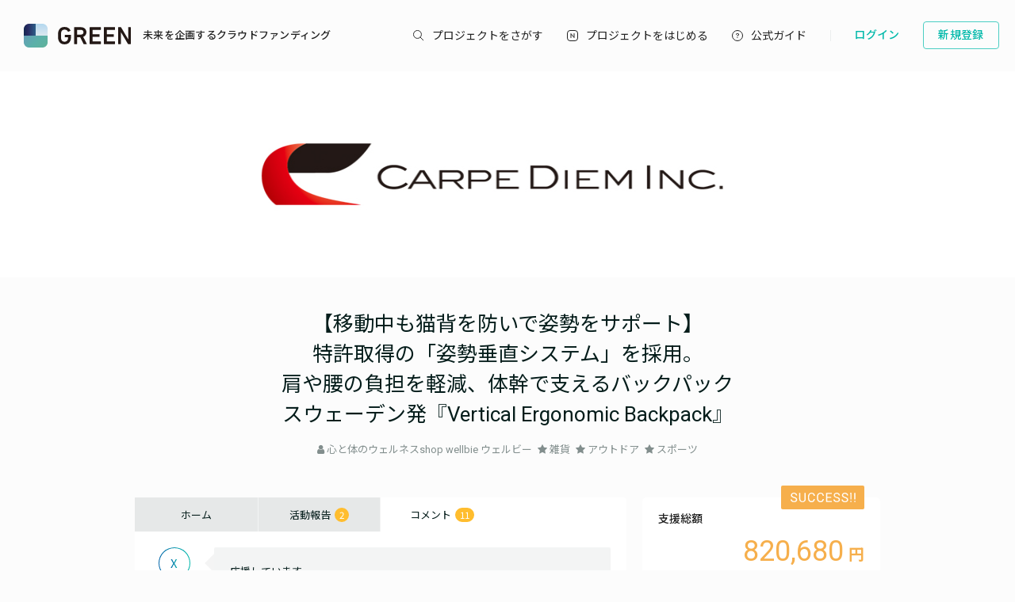

--- FILE ---
content_type: text/html; charset=utf-8
request_url: https://greenfunding.jp/carpediem/projects/6232/comments
body_size: 40917
content:
<!DOCTYPE html>
<html>
<head>
<meta charset='UTF-8'>
<title>
コメント | 【移動中も猫背を防いで姿勢をサポート】
特許取得の「姿勢垂直システム」を採用。
肩や腰の負担を軽減、体幹で支えるバックパック
スウェーデン発『Vertical Ergonomic Backpack』 | CARPEDIEM
</title>
<link rel="stylesheet" media="all" href="https://assets.greenfunding.jp/assets/application-5b0e7eff9626bc9642a3699f10a8812cf8a4b83355082650ec89e6a02caec0ce.css" />
<script src="https://assets.greenfunding.jp/assets/application-2603fc43f1b44dcf499f8cf3f9f27108ab502c08341257adbad1c05a1f6b1e38.js"></script>

<meta name="csrf-param" content="authenticity_token" />
<meta name="csrf-token" content="NNkCCZ2C1dx+FaB52RSOLu78FYzYXns/qpt+xTeY3X9uz2hiHlgBjUikROKMnzoij61WU3Gz1aCq7nRp6HjJ9Q==" />

<!-- Google Tag Manager -->

<script>

window.dataLayer = window.dataLayer || [];
dataLayer.push({
  'page_view_event_id': "33d688cd8edab013bb91a290cd39ae6f1c033df0df099745ddf8dfe647537ce9",
    'user_id': "",
    'em': "",
    'phone': "",
    'zip': "",
    'user_id_rtb': "unknown"
  });


  (function(w,d,s,l,i){w[l]=w[l]||[];w[l].push({'gtm.start':
  new Date().getTime(),event:'gtm.js'});var f=d.getElementsByTagName(s)[0],
  j=d.createElement(s),dl=l!='dataLayer'?'&l='+l:'';j.async=true;j.src=
  'https://www.googletagmanager.com/gtm.js?id='+i+dl;f.parentNode.insertBefore(j,f);
  })(window,document,'script','dataLayer','GTM-PNR8M8H');

</script>
<!-- End Google Tag Manager -->

<!-- Facebook Pixel Code -->
<script>
!function(f,b,e,v,n,t,s){if(f.fbq)return;n=f.fbq=function(){n.callMethod?
n.callMethod.apply(n,arguments):n.queue.push(arguments)};if(!f._fbq)f._fbq=n;
n.push=n;n.loaded=!0;n.version='2.0';n.queue=[];t=b.createElement(e);t.async=!0;
t.src=v;s=b.getElementsByTagName(e)[0];s.parentNode.insertBefore(t,s)}(window,
document,'script','https://connect.facebook.net/en_US/fbevents.js');
fbq('init', '1490657931261473');
fbq('track', 'PageView', {eventID: '33d688cd8edab013bb91a290cd39ae6f1c033df0df099745ddf8dfe647537ce9'});
</script>
<noscript><img height="1" width="1" style="display:none"
src="https://www.facebook.com/tr?id=1490657931261473&ev=PageView&noscript=1"
/></noscript>
<!-- DO NOT MODIFY -->
<!-- End Facebook Pixel Code -->

<script>
// BaseCode (ページヘッダーに記述) 
!function (w, d, t) {
  w.TiktokAnalyticsObject=t;var ttq=w[t]=w[t]||[];ttq.methods=["page","track","identify","instances","debug","on","off","once","ready","alias","group","enableCookie","disableCookie"],ttq.setAndDefer=function(t,e){t[e]=function(){t.push([e].concat(Array.prototype.slice.call(arguments,0)))}};for(var i=0;i<ttq.methods.length;i++)ttq.setAndDefer(ttq,ttq.methods[i]);ttq.instance=function(t){for(var e=ttq._i[t]||[],n=0;n<ttq.methods.length;n++)ttq.setAndDefer(e,ttq.methods[n]);return e},ttq.load=function(e,n){var i="https://analytics.tiktok.com/i18n/pixel/events.js";ttq._i=ttq._i||{},ttq._i[e]=[],ttq._i[e]._u=i,ttq._t=ttq._t||{},ttq._t[e]=+new Date,ttq._o=ttq._o||{},ttq._o[e]=n||{};var o=document.createElement("script");o.type="text/javascript",o.async=!0,o.src=i+"?sdkid="+e+"&lib="+t;var a=document.getElementsByTagName("script")[0];a.parentNode.insertBefore(o,a)};

  ttq.load('CPTSQ8BC77U1C0R4S8DG');
  ttq.page();
}(window, document, 'ttq');



</script>


<!-- Criteo Top Page Tracker -->
<script type="text/javascript" src="//static.criteo.net/js/ld/ld.js" async="true"></script>
<script type="text/javascript">
  window.criteo_q = window.criteo_q || [];
  window.criteo_q.push(
    { event: "setAccount", account: [78124, 83547, 83548]},

  // 検索結果ページの場合
  // 検索結果ページ以外の場合
    
    
    
    
    );

</script>

<script src='/assets/javascripts/ckeditor/ckeditor.js'></script>
</head>
<body class='desktop asp projects_controller comments_action' data-page='projects:comments'>
<!-- Google Tag Manager (noscript) -->
<noscript><iframe src="https://www.googletagmanager.com/ns.html?id=GTM-PNR8M8H"
height="0" width="0" style="display:none;visibility:hidden"></iframe></noscript>
<!-- End Google Tag Manager (noscript) -->

<div class='l-header js-l-header'>
<div class='l-header__wrap'>
<h1 class='v-layouts-header__logo js-methods__hover'>
<a class='v-layouts-header__logo-link' href='/'>
<img alt="GREENFUNDING 未来を企画するクラウドファンディング" src="https://assets.greenfunding.jp/assets/layouts/common/header-logo_green-67ea9656fd52f62b230946c465fbe4420dc43157481eb10148a5534bdfff4cb8.svg" />
<span class='v-layouts-header__logo-text'>未来を企画するクラウドファンディング</span>
</a>
</h1>
<nav class='v-layouts-header__global-nav'>
<ul class='v-layouts-header__global-nav__list v-layouts-header__global-nav__list--flex'>
<li class='v-layouts-header__global-nav__item v-layouts-header__global-nav__item--search js-method__accordion'>
<a class='v-layouts-header__global-nav__item-link js-method__accordion js-methods__hover'>
<span class='v-layouts-header__global-nav__item-text v-layouts-header__global-nav__item-text--search'></span>
</a>
<div class='v-layouts-header__accordion js-methods__nav-accordion'>
<div class='v-layouts-header__accordion-search'>
<form class="project_search" id="project_search" action="/portals/search" accept-charset="UTF-8" method="get"><input name="utf8" type="hidden" value="&#x2713;" /><div class='v-layouts-header__accordion-search__inner js-methods__hover'>
<button name="button" type="submit"><span></span>
</button><input placeholder="キーワード検索" type="text" name="q[title_or_planner_name_cont]" id="q_title_or_planner_name_cont" />
</div>
</form></div>
<div class='v-layouts-header__accordion-navigation'>
<div class='v-layouts-header__accordion-navigation__category'>
<ul class='v-layouts-header__accordion-navigation__category-top'>
<li class='js-methods__hover'>
<a href="/portals/search?condition=new"><img class='is-hover' height='20px' src='https://assets.greenfunding.jp/assets/header_new-icon-hover-b15eca2df62ba9b2939f917243341e445ec7289885f80fd99b7768a2fe8b1f76.svg' width='20px'>
<img height='20px' src='https://assets.greenfunding.jp/assets/header_new-icon-3efa55825a4e47b1835b636e322f0016e7a0bdf4fc214f3bc649ed492e576d83.svg' width='20px'>
<p>新着プロジェクト</p>
</a></li>
<li class='js-methods__hover'>
<a href="/portals/picked"><img class='is-hover' height='16px' src='https://assets.greenfunding.jp/assets/header_clown-icon-hover-be5d3e6e826a040d19746e898241b4b10821232e53af067d63d4ccea590db89d.svg' width='16px'>
<img height='16px' src='https://assets.greenfunding.jp/assets/header_clown-icon-c9ab87e3c98816db8520606ea10476df7a9ef46b4cc3ec6bb9348c962dfd0b11.svg' width='16px'>
<p>代表プロジェクト</p>
</a></li>
<li class='js-methods__hover'>
<a href="/portals/search?condition=succeeded"><img class='is-hover' height='16px' src='https://assets.greenfunding.jp/assets/header_yen-icon-hover-85ce371c6bebc451e331dae826ea3a74596106211bc62520c170026c74f8c175.svg' width='16px'>
<img height='16px' src='https://assets.greenfunding.jp/assets/header_yen-icon-afb3d0f3a5a05e483fe65e0920ca34505ada89118cf555ba48d0035dba5f851e.svg' width='16px'>
<p>達成したプロジェクト</p>
</a></li>
</ul>
<ul class='v-layouts-header__accordion-navigation__category-list'>
<li class='js-methods__hover'>
<a href="/portals/search?category_id=27"><span>
ガジェット
</span>
</a></li>
<li class='js-methods__hover'>
<a href="/portals/search?category_id=38"><span>
テクノロジー/IoT
</span>
</a></li>
<li class='js-methods__hover'>
<a href="/portals/search?category_id=41"><span>
雑貨
</span>
</a></li>
<li class='js-methods__hover'>
<a href="/portals/search?category_id=45"><span>
オーディオ
</span>
</a></li>
<li class='js-methods__hover'>
<a href="/portals/search?category_id=49"><span>
アウトドア
</span>
</a></li>
<li class='js-methods__hover'>
<a href="/portals/search?category_id=44"><span>
車/バイク
</span>
</a></li>
<li class='js-methods__hover'>
<a href="/portals/search?category_id=16"><span>
ファッション
</span>
</a></li>
<li class='js-methods__hover'>
<a href="/portals/search?category_id=30"><span>
スポーツ
</span>
</a></li>
<li class='js-methods__hover'>
<a href="/portals/search?category_id=6"><span>
社会貢献
</span>
</a></li>
<li class='js-methods__hover'>
<a href="/portals/search?category_id=23"><span>
アート
</span>
</a></li>
<li class='js-methods__hover'>
<a href="/portals/search?category_id=25"><span>
出版
</span>
</a></li>
<li class='js-methods__hover'>
<a href="/portals/search?category_id=39"><span>
地域活性化
</span>
</a></li>
<li class='js-methods__hover'>
<a href="/portals/search?category_id=40"><span>
エンタメ
</span>
</a></li>
<li class='js-methods__hover'>
<a href="/portals/search?category_id=26"><span>
音楽
</span>
</a></li>
<li class='js-methods__hover'>
<a href="/portals/search?category_id=29"><span>
フード 
</span>
</a></li>
<li class='js-methods__hover'>
<a href="/portals/search?category_id=24"><span>
映像/映画
</span>
</a></li>
<li class='js-methods__hover'>
<a href="/portals/search?category_id=32"><span>
イベント
</span>
</a></li>
<li class='js-methods__hover'>
<a href="/portals/search?category_id=35"><span>
アイドル
</span>
</a></li>
<li class='js-methods__hover'>
<a href="/portals/search?category_id=42"><span>
写真
</span>
</a></li>
<li class='js-methods__hover'>
<a href="/portals/search?category_id=46"><span>
アニメ
</span>
</a></li>
<li class='js-methods__hover'>
<a href="/portals/search?category_id=43"><span>
鉄道
</span>
</a></li>
<li class='js-methods__hover'>
<a href="/portals/search?category_id=50"><span>
ペット
</span>
</a></li>
<li class='js-methods__hover'>
<a href="/portals/search?category_id=51"><span>
台湾
</span>
</a></li>
<li class='js-methods__hover'>
<a href="/portals/search?category_id=33"><span>
その他
</span>
</a></li>
<li class='js-methods__hover'>
<a href="/portals/search?category_id=52"><span>
ゴルフ
</span>
</a></li>

</ul>
</div>
</div>
<div class='v-layouts-header__accordion-close-button js-methods__close-button'>
<div class='v-layouts-header__accordion-close-button__container'>
<img src='https://assets.greenfunding.jp/assets/header_close-icon-b2fdce2cdbf318b3b922716019ed00b05123a341a0a4a0163b421e1c09c5a4c1.svg'>
<p>メニューを閉じる</p>
</div>
</div>
</div>
</li>
<li class='v-layouts-header__global-nav__item v-layouts-header__global-nav__item--start js-methods__hover'>
<a class='v-layouts-header__global-nav__item-link' href='/about'>
<span class='v-layouts-header__global-nav__item-text v-layouts-header__global-nav__item-text--start'></span>
</a>
</li>
<li class='v-layouts-header__global-nav__item v-layouts-header__global-nav__item--guide js-methods__hover'>
<a class='v-layouts-header__global-nav__item-link' href='https://help2020.greenfunding.jp/'>
<span class='v-layouts-header__global-nav__item-text v-layouts-header__global-nav__item-text--guide'>公式ガイド</span>
</a>
</li>
<li class='v-layouts-header__global-nav__item v-layouts-header__global-nav__item--vertical'></li>
</ul>
</nav>

<div class='v-layouts-header__users'>
<ul class='v-layouts-header__users__list v-layouts-header__users__list--flex'>
<li class='v-layouts-header__users__item'>
<a class='v-layouts-header__users-button v-layouts-header__users-button js-methods__hover' href='/users/sign_in?forced=true'>
<span class='v-layouts-header__users-button__label'>ログイン</span>
</a>
</li>
<li class='v-layouts-header__users__item v-layouts-header__users__item--sign-up'>
<a class='v-layouts-header__users-button v-layouts-header__users-button--sign-up js-methods__hover' href='/users/sign_up'>
<span class='v-layouts-header__users-button__label'>新規登録</span>
</a>
</li>
</ul>
</div>

</div>
</div>
<div class='v-layouts__overlay js-methods__overlay'></div>




<div class='l-main'>
<div class='project_header'>
<div style='background-color: ;'>
<a href="/carpediem"><img class="attachment partner_page asp_header" alt="image" onerror="this.error=null;this.src=&quot;https://assets.greenfunding.jp/assets/loading_image-c8ad271e12f4eac92d6ad11d1b7a3786b990fae3fca09d690dd64a34875d7207.gif&quot;" src="https://images.greenfunding.jp/store/f2cafc1e860bffa8b22016dea265202e198a5952d0362d5154a29b33628a" />
</a></div>

<h1><a href="/carpediem/projects/6232">【移動中も猫背を防いで姿勢をサポート】<br />特許取得の「姿勢垂直システム」を採用。<br />肩や腰の負担を軽減、体幹で支えるバックパック<br />スウェーデン発『Vertical Ergonomic Backpack』</a></h1>
<ul>
<li>
<i class="fa fa-user"></i>
<a data-planner-id="40982" id="open_show_planner" href="?planner_id=40982&amp;project_id=6232#show_planner">心と体のウェルネスshop wellbie ウェルビー</a>
</li>
<li>
<i class="fa fa-star"></i>
<a href="/carpediem/projects/search?category_id=41">雑貨</a>
</li>
<li>
<i class="fa fa-star"></i>
<a href="/carpediem/projects/search?category_id=49">アウトドア</a>
</li>
<li>
<i class="fa fa-star"></i>
<a href="/carpediem/projects/search?category_id=30">スポーツ</a>
</li>
</ul>
</div>

<div class='container container--project_wide container-flex'>

<div class='l-content'>
<ul class='project_content-header'>
<li class='is-home'>
<a data-keep-scroll="true" href="/carpediem/projects/6232">ホーム</a>
</li>
<li class='is-activities'>
<a data-keep-scroll="true" href="/carpediem/projects/6232/activities">活動報告
<span class='badge'>
2
</span>
</a></li>
<li class='is-comments'>
<a data-keep-scroll="true" href="/carpediem/projects/6232/comments">コメント
<span class='badge'>
11
</span>
</a></li>
</ul>

<div class='comment'>
<div class='comment-user'>
<div class="v-common__default-icon--comment"><p>X</p></div>
<div class='comment-screen_name'>
x84lxxxx
</div>
</div>
<div class='comment-container'>
<div class='comment-content'>
応援しています。
</div>
<div class='comment-created_at'>
2022/11/26 08:37
</div>
</div>
</div>
<div class='comment'>
<div class='comment-user'>
<div class="v-common__default-icon--comment"><p>T</p></div>
<div class='comment-screen_name'>
tomohirxxxx
</div>
</div>
<div class='comment-container'>
<div class='comment-content'>
楽しみにしています。
</div>
<div class='comment-created_at'>
2022/11/23 18:52
</div>
</div>
</div>
<div class='comment'>
<div class='comment-user'>
<div class="v-common__default-icon--comment"><p>Y</p></div>
<div class='comment-screen_name'>
y
</div>
</div>
<div class='comment-container'>
<div class='comment-content'>
良い商品だと思うので応援してます
</div>
<div class='comment-created_at'>
2022/11/22 07:27
</div>
</div>
</div>
<div class='comment'>
<div class='comment-user'>
<div class="v-common__default-icon--comment"><p>O</p></div>
<div class='comment-screen_name'>
o
</div>
</div>
<div class='comment-container'>
<div class='comment-content'>
応援しています
</div>
<div class='comment-created_at'>
2022/11/02 12:54
</div>
</div>
</div>
<div class='comment'>
<div class='comment-user'>
<div class="v-common__default-icon--comment"><p>A</p></div>
<div class='comment-screen_name'>
Toshiaki Narita
</div>
</div>
<div class='comment-container'>
<div class='comment-content'>
良い商品を沢山
</div>
<div class='comment-created_at'>
2022/10/28 20:37
</div>
</div>
</div>
<div class='comment'>
<div class='comment-user'>
<div class="v-common__default-icon--comment"><p>G</p></div>
<div class='comment-screen_name'>
g
</div>
</div>
<div class='comment-container'>
<div class='comment-content'>
楽しみです
</div>
<div class='comment-created_at'>
2022/10/26 22:41
</div>
</div>
</div>
<div class='comment'>
<div class='comment-user'>
<div class="v-common__default-icon--comment"><p>K</p></div>
<div class='comment-screen_name'>
kimio.nexxxx
</div>
</div>
<div class='comment-container'>
<div class='comment-content'>
期待してます。
</div>
<div class='comment-created_at'>
2022/10/24 16:33
</div>
</div>
</div>
<div class='comment'>
<div class='comment-user'>
<div class="v-common__default-icon--comment"><p>B</p></div>
<div class='comment-screen_name'>
boomboomxxxx
</div>
</div>
<div class='comment-container'>
<div class='comment-content'>
Lサイズを希望します。
楽しみです
</div>
<div class='comment-created_at'>
2022/10/20 22:52
</div>
</div>
</div>
<div class='comment'>
<div class='comment-user'>
<div class="v-common__default-icon--comment"><p>B</p></div>
<div class='comment-screen_name'>
b.terrierxxxx
</div>
</div>
<div class='comment-container'>
<div class='comment-content'>
普段から姿勢が悪いので、この商品に期待してます。
</div>
<div class='comment-created_at'>
2022/10/20 00:07
</div>
</div>
</div>
<div class='comment'>
<div class='comment-user'>
<div class="v-common__default-icon--comment"><p>O</p></div>
<div class='comment-screen_name'>
ozatolxxxx
</div>
</div>
<div class='comment-container'>
<div class='comment-content'>
いい商品開発ありがとうございます。
</div>
<div class='comment-created_at'>
2022/10/19 22:48
</div>
</div>
</div>
<div class='comment'>
<div class='comment-user'>
<img class="attachment user image comment-image" alt="image" onerror="this.error=null;this.src=&quot;https://assets.greenfunding.jp/assets/loading_image-c8ad271e12f4eac92d6ad11d1b7a3786b990fae3fca09d690dd64a34875d7207.gif&quot;" src="https://images.greenfunding.jp/store/d818d20c36a23139ebca5605b1f666140d8aae90dd791587ea27164dac88" />
<div class='comment-screen_name'>
ワンモア管理者
</div>
</div>
<div class='comment-container'>
<div class='comment-content'>
このバックパックのおかげで、肩の負担から解放されそうです。楽しみにしています。
</div>
<div class='comment-created_at'>
2022/10/19 21:06
</div>
</div>
</div>


</div>
<div class='l-sidebar is-right'>
<div class='project_sidebar'>
<div class='project_sidebar-section project_sidebar_dashboard'>
<div class='project_sidebar_dashboard-success-ribbon'></div>
<div class='project_sidebar_dashboard-progress'>
<div class='text text-muted text-small'>
支援総額
</div>
<div class='project_sidebar_dashboard-amount'>
820,680
</div>
<div class='progress_bar progress_bar-detail'>
<div class='progress_bar-bar' style='width: calc(100% + 0.0px)'>
<div class='progress_bar-label'>
820
</div>
</div>
</div>
</div>
<div class='project_sidebar_dashboard-target-info'>
<div class='text text-muted text-small'><span class='is-number'>2022</span><span>年</span><span class='is-number'>11</span><span>月</span><span class='is-number'>30</span><span>日</span><span>まで</span></div>
<div class='text text-muted text-small'><span>目標</span><span class='is-number'>100,000</span><span>円</span></div>
</div>
<div class='project_sidebar_dashboard-info'>
<ul>
<li>
<div>
支援人数
</div>
<div class='project_sidebar_dashboard-info-number'>
<span class='is-number'>54</span>
<span>人</span>
</div>
</li>
<li>
<div>
残り時間
</div>
<div class='project_sidebar_dashboard-info-number'>
終了
</div>
</li>
</ul>
</div>
<button name="button" type="submit" class="button button-default button-end">このプロジェクトは終了しました</button>
</div>

<div class='project_sidebar-section project_sidebar_profile'>
<div class='project_sidebar_profile-image'>
<img class="attachment planner image" alt="image" onerror="this.error=null;this.src=&quot;https://assets.greenfunding.jp/assets/loading_image-c8ad271e12f4eac92d6ad11d1b7a3786b990fae3fca09d690dd64a34875d7207.gif&quot;" src="https://images.greenfunding.jp/store/ccd1a53732c28a2f8f396790d3c7e728456b383a7a10e951f668179263a3" />
</div>
<div class='project_sidebar_profile-section'>
<div class='project_sidebar_profile-name'>
心と体のウェルネスshop wellbie ウェルビー
</div>
<div class='project_sidebar_profile-links'>
</div>
</div>
<a class="project_sidebar_profile-button" href="/carpediem/projects/6232/project_inquiries/faq">起案者に問い合わせ</a>
<a class="project_sidebar_profile-button project_sidebar_profile-button--transactions" href="/carpediem/projects/6232/planner_transactions">特定商取引法に関する表示</a>
<a class="project_sidebar_profile-button project_sidebar_profile-button--policy" href="/carpediem/projects/6232/privacy_policy">プライバシーポリシー</a>
</div>

<div class='project_sidebar-section project_sidebar_vpoint'>
<div class='project_sidebar_vpoint-banner'>
<img alt="vpoint-icon" class="project_sidebar_vpoint-image" src="https://assets.greenfunding.jp/assets/vpoint_icon-6ee4f1dbb707341b1ad559ef94048c439a5f86fe243cbea1d2e2fe7ce6d43f14.png" />
<span class='project_sidebar_vpoint-text'>Vポイント連携で、もっとお得に</span>
</div>
</div>

<div class='project_sidebar-section project_sidebar_reward is-out_of_stock is-expired project_sidebar_reward--flat'>
<div class='project_sidebar_reward-wrap'>
<div class='project_sidebar_reward-head'>
<div class='project_sidebar_reward-head-left'>
<div class='project_sidebar_reward-head-left-bottom'>
<div class='project_sidebar_reward-discount'>
4500
<span class='project_sidebar_reward-discount--yen'></span>
</div>
<div class='project_sidebar_reward-rest_of_number'><span>残り</span><span class='is-number'>0</span><span>個</span></div>
</div>
</div>
<div class='project_sidebar_reward-head-right'>
<div class='project_sidebar_reward-amount'>
13,500
</div>
<div class='project_sidebar_reward-paidy'>
<span class='project_sidebar_reward-paidy--text'>なら月々</span>
<span class='project_sidebar_reward-paidy--installment'>1,125</span>
</div>
</div>
</div>
<div class='project_sidebar_reward-vpoint'>
<img alt="vpoint-icon" class="project_sidebar_reward-vpoint-image" src="https://assets.greenfunding.jp/assets/vpoint_icon-6ee4f1dbb707341b1ad559ef94048c439a5f86fe243cbea1d2e2fe7ce6d43f14.png" />
<p class='project_sidebar_reward-vpoint-text'>Vポイント連携すると 67pt 貯まる</p>
</div>
<div class='project_sidebar_reward-image'>
<img class="attachment reward image" alt="image" onerror="this.error=null;this.src=&quot;https://assets.greenfunding.jp/assets/loading_image-c8ad271e12f4eac92d6ad11d1b7a3786b990fae3fca09d690dd64a34875d7207.gif&quot;" src="https://images.greenfunding.jp/store/9462950c1feedee2f2cce9f8aafda3186c25da22efeb6e5ce66dca1fa2bc" />
</div>
<div class='project_sidebar_reward-description read-more-js'>
<div class='project_sidebar_reward-description-wrap read-more-js__wrap'>
<h3 class='reward_title'>
1個【超早割25％OFF】15名限定
</h3>
<div class='project_sidebar_reward-content'>
<p>定価 18,000円 → 13,500円（税・送料込）</p>

<p>【内容】
<br />■Vertical Ergonomic Backpack × 1
<br />■収納バッグ × 1</p>

<p>〈サイズ〉
<br />S
<br />M
<br />L</p>

<p>※サイズをお選びください。
<br />※製造状況により出荷時期が遅れる場合、早急にご連絡致します。</p>
</div>
</div>
<div class='project_sidebar_reward-description-blur read-more-js__blur'></div>
</div>
<div class='project_sidebar_reward-list-style-wrap'>
<div class='project_sidebar_reward-delivery_date project_sidebar_reward-list-style'>
<p>配送予定</p>
<p>2023年1月</p>
</div>
<div class='project_sidebar_reward-support_count project_sidebar_reward-list-style'>
<p>支援人数</p>
<p>
<span class='is-number'>15</span>
人
</p>
</div>
</div>
<div class='project_sidebar_reward-button project_sidebar_reward-button--end'>
このプロジェクトは終了しました
</div>
</div>
</div>
<div class='project_sidebar-section project_sidebar_reward is-out_of_stock is-expired project_sidebar_reward--flat'>
<div class='project_sidebar_reward-wrap'>
<div class='project_sidebar_reward-head'>
<div class='project_sidebar_reward-head-left'>
<div class='project_sidebar_reward-head-left-bottom'>
<div class='project_sidebar_reward-discount'>
3100
<span class='project_sidebar_reward-discount--yen'></span>
</div>
<div class='project_sidebar_reward-rest_of_number'><span>残り</span><span class='is-number'>0</span><span>個</span></div>
</div>
</div>
<div class='project_sidebar_reward-head-right'>
<div class='project_sidebar_reward-amount'>
14,900
</div>
<div class='project_sidebar_reward-paidy'>
<span class='project_sidebar_reward-paidy--text'>なら月々</span>
<span class='project_sidebar_reward-paidy--installment'>1,241</span>
</div>
</div>
</div>
<div class='project_sidebar_reward-vpoint'>
<img alt="vpoint-icon" class="project_sidebar_reward-vpoint-image" src="https://assets.greenfunding.jp/assets/vpoint_icon-6ee4f1dbb707341b1ad559ef94048c439a5f86fe243cbea1d2e2fe7ce6d43f14.png" />
<p class='project_sidebar_reward-vpoint-text'>Vポイント連携すると 74pt 貯まる</p>
</div>
<div class='project_sidebar_reward-image'>
<img class="attachment reward image" alt="image" onerror="this.error=null;this.src=&quot;https://assets.greenfunding.jp/assets/loading_image-c8ad271e12f4eac92d6ad11d1b7a3786b990fae3fca09d690dd64a34875d7207.gif&quot;" src="https://images.greenfunding.jp/store/5c863aa1028eb44ad6b6fc004fb14dd00d351fa729060247c5c521f41d12" />
</div>
<div class='project_sidebar_reward-description read-more-js'>
<div class='project_sidebar_reward-description-wrap read-more-js__wrap'>
<h3 class='reward_title'>
1個【早割17％OFF】25名限定
</h3>
<div class='project_sidebar_reward-content'>
<p>定価 18,000円 → 14,900円（税・送料込）</p>

<p>【内容】
<br />■Vertical Ergonomic Backpack × 1
<br />■収納バッグ × 1</p>

<p>〈サイズ〉
<br />S
<br />M
<br />L</p>

<p>※サイズをお選びください。
<br />※製造状況により出荷時期が遅れる場合、早急にご連絡致します。</p>
</div>
</div>
<div class='project_sidebar_reward-description-blur read-more-js__blur'></div>
</div>
<div class='project_sidebar_reward-list-style-wrap'>
<div class='project_sidebar_reward-delivery_date project_sidebar_reward-list-style'>
<p>配送予定</p>
<p>2023年1月</p>
</div>
<div class='project_sidebar_reward-support_count project_sidebar_reward-list-style'>
<p>支援人数</p>
<p>
<span class='is-number'>25</span>
人
</p>
</div>
</div>
<div class='project_sidebar_reward-button project_sidebar_reward-button--end'>
このプロジェクトは終了しました
</div>
</div>
</div>
<div class='project_sidebar-section project_sidebar_reward is-expired project_sidebar_reward--flat'>
<div class='project_sidebar_reward-wrap'>
<div class='project_sidebar_reward-head'>
<div class='project_sidebar_reward-head-left'>
<div class='project_sidebar_reward-head-left-bottom'>
<div class='project_sidebar_reward-discount'>
2340
<span class='project_sidebar_reward-discount--yen'></span>
</div>
<div class='project_sidebar_reward-rest_of_number'><span>残り</span><span class='is-number'>38</span><span>個</span></div>
</div>
</div>
<div class='project_sidebar_reward-head-right'>
<div class='project_sidebar_reward-amount'>
15,660
</div>
<div class='project_sidebar_reward-paidy'>
<span class='project_sidebar_reward-paidy--text'>なら月々</span>
<span class='project_sidebar_reward-paidy--installment'>1,305</span>
</div>
</div>
</div>
<div class='project_sidebar_reward-vpoint'>
<img alt="vpoint-icon" class="project_sidebar_reward-vpoint-image" src="https://assets.greenfunding.jp/assets/vpoint_icon-6ee4f1dbb707341b1ad559ef94048c439a5f86fe243cbea1d2e2fe7ce6d43f14.png" />
<p class='project_sidebar_reward-vpoint-text'>Vポイント連携すると 78pt 貯まる</p>
</div>
<div class='project_sidebar_reward-image'>
<img class="attachment reward image" alt="image" onerror="this.error=null;this.src=&quot;https://assets.greenfunding.jp/assets/loading_image-c8ad271e12f4eac92d6ad11d1b7a3786b990fae3fca09d690dd64a34875d7207.gif&quot;" src="https://images.greenfunding.jp/store/53095ba080d5c60ed1e7870e438fdbb4d53a4beed0b39a034a47d1699c15" />
</div>
<div class='project_sidebar_reward-description read-more-js'>
<div class='project_sidebar_reward-description-wrap read-more-js__wrap'>
<h3 class='reward_title'>
1個【Green割13％OFF】50名限定
</h3>
<div class='project_sidebar_reward-content'>
<p>定価 18,000円 → 15,660円（税・送料込）</p>

<p>【内容】
<br />■Vertical Ergonomic Backpack × 1
<br />■収納バッグ × 1</p>

<p>〈サイズ〉
<br />S
<br />M
<br />L</p>

<p>※サイズをお選びください。
<br />※製造状況により出荷時期が遅れる場合、早急にご連絡致します。</p>
</div>
</div>
<div class='project_sidebar_reward-description-blur read-more-js__blur'></div>
</div>
<div class='project_sidebar_reward-list-style-wrap'>
<div class='project_sidebar_reward-delivery_date project_sidebar_reward-list-style'>
<p>配送予定</p>
<p>2023年1月</p>
</div>
<div class='project_sidebar_reward-support_count project_sidebar_reward-list-style'>
<p>支援人数</p>
<p>
<span class='is-number'>12</span>
人
</p>
</div>
</div>
<div class='project_sidebar_reward-button project_sidebar_reward-button--end'>
このプロジェクトは終了しました
</div>
</div>
</div>
<div class='project_sidebar-section project_sidebar_reward is-expired project_sidebar_reward--flat'>
<div class='project_sidebar_reward-wrap'>
<div class='project_sidebar_reward-head'>
<div class='project_sidebar_reward-head-left'>
<div class='project_sidebar_reward-head-left-bottom'>
<div class='project_sidebar_reward-discount'>
7120
<span class='project_sidebar_reward-discount--yen'></span>
</div>
<div class='project_sidebar_reward-rest_of_number'><span>残り</span><span class='is-number'>8</span><span>個</span></div>
</div>
</div>
<div class='project_sidebar_reward-head-right'>
<div class='project_sidebar_reward-amount'>
28,880
</div>
<div class='project_sidebar_reward-paidy'>
<span class='project_sidebar_reward-paidy--text'>なら月々</span>
<span class='project_sidebar_reward-paidy--installment'>2,406</span>
</div>
</div>
</div>
<div class='project_sidebar_reward-vpoint'>
<img alt="vpoint-icon" class="project_sidebar_reward-vpoint-image" src="https://assets.greenfunding.jp/assets/vpoint_icon-6ee4f1dbb707341b1ad559ef94048c439a5f86fe243cbea1d2e2fe7ce6d43f14.png" />
<p class='project_sidebar_reward-vpoint-text'>Vポイント連携すると 144pt 貯まる</p>
</div>
<div class='project_sidebar_reward-image'>
<img class="attachment reward image" alt="image" onerror="this.error=null;this.src=&quot;https://assets.greenfunding.jp/assets/loading_image-c8ad271e12f4eac92d6ad11d1b7a3786b990fae3fca09d690dd64a34875d7207.gif&quot;" src="https://images.greenfunding.jp/store/a235d26b1ded19a90b197fa62eafee0e191b44b2a6958e8f9c633b9a0f89" />
</div>
<div class='project_sidebar_reward-description read-more-js'>
<div class='project_sidebar_reward-description-wrap read-more-js__wrap'>
<h3 class='reward_title'>
2個【セット割20％OFF】10名限定
</h3>
<div class='project_sidebar_reward-content'>
<p>定価 36,000円 → 28,880円（税・送料込）</p>

<p>【内容】
<br />■Vertical Ergonomic Backpack × 2
<br />■収納バッグ × 2</p>

<p>〈サイズ〉
<br />S
<br />M
<br />L</p>

<p>※サイズをお選びください。
<br />※製造状況により出荷時期が遅れる場合、早急にご連絡致します。</p>
</div>
</div>
<div class='project_sidebar_reward-description-blur read-more-js__blur'></div>
</div>
<div class='project_sidebar_reward-list-style-wrap'>
<div class='project_sidebar_reward-delivery_date project_sidebar_reward-list-style'>
<p>配送予定</p>
<p>2023年1月</p>
</div>
<div class='project_sidebar_reward-support_count project_sidebar_reward-list-style'>
<p>支援人数</p>
<p>
<span class='is-number'>2</span>
人
</p>
</div>
</div>
<div class='project_sidebar_reward-button project_sidebar_reward-button--end'>
このプロジェクトは終了しました
</div>
</div>
</div>

</div>

</div>
</div>
</div>

<div class='m-partner__footer'>
<div class='m-partner__footer__head'>
<p class='m-partner__footer__head-text'>
このプロジェクトは加盟店CARPEDIEMによって提供されています。
</p>
</div>
<div class='m-partner__footer__content'>
<h3 class='m-partner__footer__name'>
CARPEDIEM
</h3>
<ul class='m-partner__footer__link'>
<li class='m-partner__footer__link-section'>
<ul class='m-partner__footer__link-item-wrap'>
<li class='m-partner__footer__link-item'>
<a class='js-methods__hover' href='/carpediem/howto/'>
CARPEDIEMとは
</a>
</li>
<li class='m-partner__footer__link-item'>
<a class='js-methods__hover' href='/carpediem/projects/search/'>プロジェクトを探す</a>
</li>
<li class='m-partner__footer__link-item'>
</li>
</ul>
</li>
<li class='m-partner__footer__link-section'>
<ul class='m-partner__footer__link-item-wrap'>
<li class='m-partner__footer__link-item'>
<a class='js-methods__hover' href='https://carpediemjp.com/' rel='noopener' target='_blank'>運営会社</a>
</li>
</ul>
<ul class='m-partner__footer__link-sns'>
</ul>
</li>
</ul>
<div class='m-partner__footer__logo'>
<img class="attachment partner_page partner_logo" alt="image" onerror="this.error=null;this.src=&quot;https://assets.greenfunding.jp/assets/loading_image-c8ad271e12f4eac92d6ad11d1b7a3786b990fae3fca09d690dd64a34875d7207.gif&quot;" src="https://images.greenfunding.jp/store/62f3f24ca30036bf62645ed0810de75cc1fc34be2a8a0027e8e090eb527b" />
</div>
</div>
</div>


<footer class='l-footer js-footer l-footer--asp'>
<div class='l-footer__wrap'>
<div class='l-footer__wrap-section'>
<div class='v-layouts-footer__search'>
<form class="project_search" id="project_search" action="/portals/search" accept-charset="UTF-8" method="get"><input name="utf8" type="hidden" value="&#x2713;" /><div class='v-layouts-footer__search__inner'>
<button name="button" type="submit"><img alt='キーワード検索' src='https://assets.greenfunding.jp/assets/layouts/common/footer-search_icon-grey-eea71029c4b35998fa997d2992f02a8c24375a2313ecca19ce021409574440eb.svg'>
</button><input placeholder="キーワード検索" type="text" name="q[title_or_planner_name_cont]" id="q_title_or_planner_name_cont" />
</div>
</form></div>
<nav class='v-layouts-footer__navigation'>
<div class='v-layouts-footer__navigation__category'>
<div class='v-layouts-footer__navigation__category-wrap'>
<ul class='v-layouts-footer__navigation__category-list'>
<li class='js-methods__hover'>
<a href="/portals/search?category_id=27"><span>
ガジェット
</span>
</a></li>
<li class='js-methods__hover'>
<a href="/portals/search?category_id=38"><span>
テクノロジー/IoT
</span>
</a></li>
<li class='js-methods__hover'>
<a href="/portals/search?category_id=41"><span>
雑貨
</span>
</a></li>
<li class='js-methods__hover'>
<a href="/portals/search?category_id=45"><span>
オーディオ
</span>
</a></li>
<li class='js-methods__hover'>
<a href="/portals/search?category_id=49"><span>
アウトドア
</span>
</a></li>
<li class='js-methods__hover'>
<a href="/portals/search?category_id=44"><span>
車/バイク
</span>
</a></li>
<li class='js-methods__hover'>
<a href="/portals/search?category_id=16"><span>
ファッション
</span>
</a></li>
<li class='js-methods__hover'>
<a href="/portals/search?category_id=30"><span>
スポーツ
</span>
</a></li>
<li class='js-methods__hover'>
<a href="/portals/search?category_id=6"><span>
社会貢献
</span>
</a></li>
<li class='js-methods__hover'>
<a href="/portals/search?category_id=23"><span>
アート
</span>
</a></li>
<li class='js-methods__hover'>
<a href="/portals/search?category_id=25"><span>
出版
</span>
</a></li>
<li class='js-methods__hover'>
<a href="/portals/search?category_id=39"><span>
地域活性化
</span>
</a></li>
<li class='js-methods__hover'>
<a href="/portals/search?category_id=40"><span>
エンタメ
</span>
</a></li>
<li class='js-methods__hover'>
<a href="/portals/search?category_id=26"><span>
音楽
</span>
</a></li>
<li class='js-methods__hover'>
<a href="/portals/search?category_id=29"><span>
フード 
</span>
</a></li>
<li class='js-methods__hover'>
<a href="/portals/search?category_id=24"><span>
映像/映画
</span>
</a></li>
<li class='js-methods__hover'>
<a href="/portals/search?category_id=32"><span>
イベント
</span>
</a></li>
<li class='js-methods__hover'>
<a href="/portals/search?category_id=35"><span>
アイドル
</span>
</a></li>
<li class='js-methods__hover'>
<a href="/portals/search?category_id=42"><span>
写真
</span>
</a></li>
<li class='js-methods__hover'>
<a href="/portals/search?category_id=46"><span>
アニメ
</span>
</a></li>
<li class='js-methods__hover'>
<a href="/portals/search?category_id=43"><span>
鉄道
</span>
</a></li>
<li class='js-methods__hover'>
<a href="/portals/search?category_id=50"><span>
ペット
</span>
</a></li>
<li class='js-methods__hover'>
<a href="/portals/search?category_id=51"><span>
台湾
</span>
</a></li>
<li class='js-methods__hover'>
<a href="/portals/search?category_id=33"><span>
その他
</span>
</a></li>
<li class='js-methods__hover'>
<a href="/portals/search?category_id=52"><span>
ゴルフ
</span>
</a></li>

</ul>
</div>
</div>
</nav>
<div class='v-layouts-footer__banner'>
<ul class='v-layouts-footer__banner__list'>
<li class='v-layouts-footer__banner__item'>
<a class='v-layouts-footer__banner__item-link js-methods__hover' href='/about'>
<picture class='v-layouts-footer__banner__item-image'>
<source srcset='https://assets.greenfunding.jp/assets/layouts/common/footer_banner_left-8110d5ede12cdc6861af16def8ec6360ca8fc709c0b7b1ed4a01062a72d0fffd.webp' type='image/webp'>
<img alt='プロジェクトをはじめる' src='https://assets.greenfunding.jp/assets/layouts/common/footer_banner_left-902692761dc7a85ec9c5aa46d696dddb1cbba89a34ee2e5d03c60b9440d9a90a.jpg'>
</picture>
<div class='v-layouts-footer__banner__item-text'>
プロジェクトをはじめる
<span class='v-layouts-footer__banner__item-text-sub'>Start Your Project</span>
</div>
</a>
</li>
<li class='v-layouts-footer__banner__item'>
<a class='v-layouts-footer__banner__item-link js-methods__hover' href='https://help2020.greenfunding.jp/' rel='noopener'>
<picture class='v-layouts-footer__banner__item-image'>
<source srcset='https://assets.greenfunding.jp/assets/layouts/common/footer_banner_right-ad093998145044a4162201a3a98acc41650866da4c852e9fd303ac9ef52ee1e7.webp' type='image/webp'>
<img alt='よくある質問' src='https://assets.greenfunding.jp/assets/layouts/common/footer_banner_right-bef5a4577d50862cebd3027b0c0cf48284c0175ec5992362faa63f9ae34a4ac5.jpg'>
</picture>
<div class='v-layouts-footer__banner__item-text'>
よくある質問
<span class='v-layouts-footer__banner__item-text-sub'>FAQ</span>
</div>
</a>
</li>
</ul>
</div>
<div class='v-layouts-footer__sns'>
<ul class='v-layouts-footer__sns__list'>
<li class='v-layouts-footer__sns__item js-methods__hover'>
<a class='v-layouts-footer__sns__item-link js-methods__hover' href='https://www.facebook.com/greenfunding.jp/' rel='noopener' target='_blank'>
<span class='v-layouts-footer__sns__item-text v-layouts-footer__sns__item-text--fb'>Facebook</span>
</a>
</li>
<li class='v-layouts-footer__sns__item js-methods__hover'>
<a class='v-layouts-footer__sns__item-link js-methods__hover' href='https://twitter.com/GREENFUNDING_JP' rel='noopener' target='_blank'>
<span class='v-layouts-footer__sns__item-text v-layouts-footer__sns__item-text--tw'>X</span>
</a>
</li>
<li class='v-layouts-footer__sns__item js-methods__hover'>
<a class='v-layouts-footer__sns__item-link js-methods__hover' href='https://www.instagram.com/greenfunding/' rel='noopener' target='_blank'>
<span class='v-layouts-footer__sns__item-text v-layouts-footer__sns__item-text--ig'>Instagram</span>
</a>
</li>
<li class='v-layouts-footer__sns__item js-methods__hover'>
<a class='v-layouts-footer__sns__item-link js-methods__hover' href='http://line.me/ti/p/%40ddz6986d' rel='noopener' target='_blank'>
<span class='v-layouts-footer__sns__item-text v-layouts-footer__sns__item-text--line'>LINE</span>
</a>
</li>
<li class='v-layouts-footer__sns__item js-methods__hover'>
<a class='v-layouts-footer__sns__item-link js-methods__hover' href='https://www.youtube.com/channel/UCa8OnR-Qm9-h9yOZaMyShpg' rel='noopener' target='_blank'>
<span class='v-layouts-footer__sns__item-text v-layouts-footer__sns__item-text--yt'>YouTube</span>
</a>
</li>
</ul>
</div>
</div>
<div class='l-footer__wrap-section l-footer__wrap-section--flex'>
<small class='v-layouts-footer__copyright'>
&copy; 2026 GREEN FUNDING
</small>
<ul class='v-layouts-footer__corporate__link v-layouts-footer__corporate__link--flex'>
<li class='v-layouts-footer__corporate__link-item'>
<a class='js-methods__hover' href='/company'>運営会社</a>
</li>
<li class='v-layouts-footer__corporate__link-item'>
<a class='js-methods__hover' href='/recruit'>リクルート</a>
</li>
<li class='v-layouts-footer__corporate__link-item'>
<a class='js-methods__hover' href='/terms'>利用規約</a>
</li>
<li class='v-layouts-footer__corporate__link-item'>
<a class='js-methods__hover' href='/privacy'>プライバシーポリシー</a>
</li>
<li class='v-layouts-footer__corporate__link-item'>
<a class='js-methods__hover' href='/transactions'>特定商取引法に関する表示</a>
</li>
</ul>
</div>
</div>
</footer>

</body>
</html>
